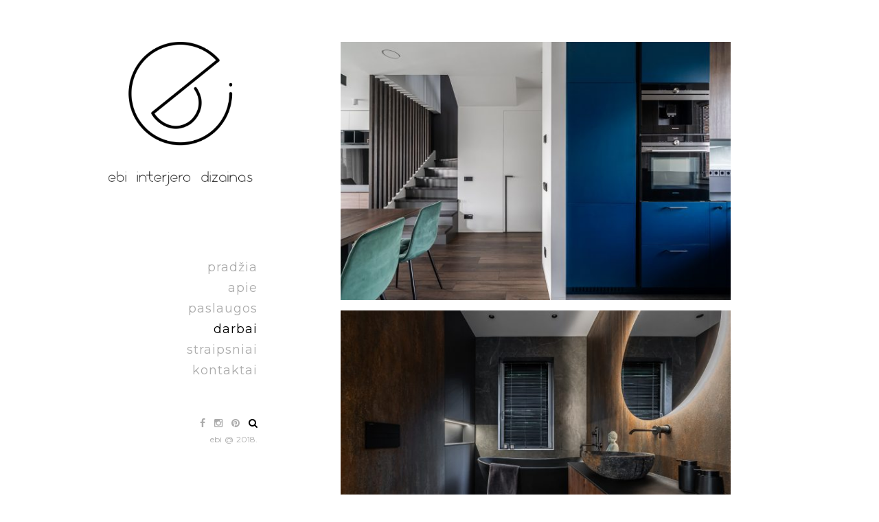

--- FILE ---
content_type: text/html; charset=UTF-8
request_url: https://www.ebi.lt/project_category/darbai/
body_size: 8541
content:
<!DOCTYPE html>
<html lang="lt-LT" prefix="og: http://ogp.me/ns# fb: http://ogp.me/ns/fb#">
<head>
	<meta charset="UTF-8">
	<meta name="viewport" content="width=device-width, initial-scale=1.0, maximum-scale=1.0, user-scalable=no">
	<link rel="pingback" href="https://www.ebi.lt/xmlrpc.php" />
	<title>darbai &#8211; &quot;ebi&quot; interjero dizainas</title>
<meta name='robots' content='max-image-preview:large' />
<link rel='dns-prefetch' href='//www.google.com' />
<link rel='dns-prefetch' href='//fonts.googleapis.com' />
<link rel='dns-prefetch' href='//s.w.org' />
<link rel='preconnect' href='https://fonts.gstatic.com' crossorigin />
<link rel="alternate" type="application/rss+xml" title="&quot;ebi&quot; interjero dizainas &raquo; Įrašų RSS srautas" href="https://www.ebi.lt/feed/" />
<link rel="alternate" type="application/rss+xml" title="&quot;ebi&quot; interjero dizainas &raquo; Komentarų RSS srautas" href="https://www.ebi.lt/comments/feed/" />
<link rel="alternate" type="application/rss+xml" title="&quot;ebi&quot; interjero dizainas &raquo; darbai Category srautas" href="https://www.ebi.lt/project_category/darbai/feed/" />
		<!-- This site uses the Google Analytics by ExactMetrics plugin v7.2.1 - Using Analytics tracking - https://www.exactmetrics.com/ -->
							<script src="//www.googletagmanager.com/gtag/js?id=UA-65162856-1"  type="text/javascript" data-cfasync="false" async></script>
			<script type="text/javascript" data-cfasync="false">
				var em_version = '7.2.1';
				var em_track_user = true;
				var em_no_track_reason = '';
				
								var disableStrs = [
															'ga-disable-UA-65162856-1',
									];

				/* Function to detect opted out users */
				function __gtagTrackerIsOptedOut() {
					for ( var index = 0; index < disableStrs.length; index++ ) {
						if ( document.cookie.indexOf( disableStrs[ index ] + '=true' ) > -1 ) {
							return true;
						}
					}

					return false;
				}

				/* Disable tracking if the opt-out cookie exists. */
				if ( __gtagTrackerIsOptedOut() ) {
					for ( var index = 0; index < disableStrs.length; index++ ) {
						window[ disableStrs[ index ] ] = true;
					}
				}

				/* Opt-out function */
				function __gtagTrackerOptout() {
					for ( var index = 0; index < disableStrs.length; index++ ) {
						document.cookie = disableStrs[ index ] + '=true; expires=Thu, 31 Dec 2099 23:59:59 UTC; path=/';
						window[ disableStrs[ index ] ] = true;
					}
				}

				if ( 'undefined' === typeof gaOptout ) {
					function gaOptout() {
						__gtagTrackerOptout();
					}
				}
								window.dataLayer = window.dataLayer || [];

				window.ExactMetricsDualTracker = {
					helpers: {},
					trackers: {},
				};
				if ( em_track_user ) {
					function __gtagDataLayer() {
						dataLayer.push( arguments );
					}

					function __gtagTracker( type, name, parameters ) {
						if (!parameters) {
							parameters = {};
						}

						if (parameters.send_to) {
							__gtagDataLayer.apply( null, arguments );
							return;
						}

						if ( type === 'event' ) {
							
															parameters.send_to = exactmetrics_frontend.ua;
								__gtagDataLayer( type, name, parameters );
													} else {
							__gtagDataLayer.apply( null, arguments );
						}
					}
					__gtagTracker( 'js', new Date() );
					__gtagTracker( 'set', {
						'developer_id.dNDMyYj' : true,
											} );
															__gtagTracker( 'config', 'UA-65162856-1', {"forceSSL":"true"} );
										window.gtag = __gtagTracker;										(
						function () {
							/* https://developers.google.com/analytics/devguides/collection/analyticsjs/ */
							/* ga and __gaTracker compatibility shim. */
							var noopfn = function () {
								return null;
							};
							var newtracker = function () {
								return new Tracker();
							};
							var Tracker = function () {
								return null;
							};
							var p = Tracker.prototype;
							p.get = noopfn;
							p.set = noopfn;
							p.send = function (){
								var args = Array.prototype.slice.call(arguments);
								args.unshift( 'send' );
								__gaTracker.apply(null, args);
							};
							var __gaTracker = function () {
								var len = arguments.length;
								if ( len === 0 ) {
									return;
								}
								var f = arguments[len - 1];
								if ( typeof f !== 'object' || f === null || typeof f.hitCallback !== 'function' ) {
									if ( 'send' === arguments[0] ) {
										var hitConverted, hitObject = false, action;
										if ( 'event' === arguments[1] ) {
											if ( 'undefined' !== typeof arguments[3] ) {
												hitObject = {
													'eventAction': arguments[3],
													'eventCategory': arguments[2],
													'eventLabel': arguments[4],
													'value': arguments[5] ? arguments[5] : 1,
												}
											}
										}
										if ( 'pageview' === arguments[1] ) {
											if ( 'undefined' !== typeof arguments[2] ) {
												hitObject = {
													'eventAction': 'page_view',
													'page_path' : arguments[2],
												}
											}
										}
										if ( typeof arguments[2] === 'object' ) {
											hitObject = arguments[2];
										}
										if ( typeof arguments[5] === 'object' ) {
											Object.assign( hitObject, arguments[5] );
										}
										if ( 'undefined' !== typeof arguments[1].hitType ) {
											hitObject = arguments[1];
											if ( 'pageview' === hitObject.hitType ) {
												hitObject.eventAction = 'page_view';
											}
										}
										if ( hitObject ) {
											action = 'timing' === arguments[1].hitType ? 'timing_complete' : hitObject.eventAction;
											hitConverted = mapArgs( hitObject );
											__gtagTracker( 'event', action, hitConverted );
										}
									}
									return;
								}

								function mapArgs( args ) {
									var arg, hit = {};
									var gaMap = {
										'eventCategory': 'event_category',
										'eventAction': 'event_action',
										'eventLabel': 'event_label',
										'eventValue': 'event_value',
										'nonInteraction': 'non_interaction',
										'timingCategory': 'event_category',
										'timingVar': 'name',
										'timingValue': 'value',
										'timingLabel': 'event_label',
										'page' : 'page_path',
										'location' : 'page_location',
										'title' : 'page_title',
									};
									for ( arg in args ) {
																				if ( ! ( ! args.hasOwnProperty(arg) || ! gaMap.hasOwnProperty(arg) ) ) {
											hit[gaMap[arg]] = args[arg];
										} else {
											hit[arg] = args[arg];
										}
									}
									return hit;
								}

								try {
									f.hitCallback();
								} catch ( ex ) {
								}
							};
							__gaTracker.create = newtracker;
							__gaTracker.getByName = newtracker;
							__gaTracker.getAll = function () {
								return [];
							};
							__gaTracker.remove = noopfn;
							__gaTracker.loaded = true;
							window['__gaTracker'] = __gaTracker;
						}
					)();
									} else {
										console.log( "" );
					( function () {
							function __gtagTracker() {
								return null;
							}
							window['__gtagTracker'] = __gtagTracker;
							window['gtag'] = __gtagTracker;
					} )();
									}
			</script>
				<!-- / Google Analytics by ExactMetrics -->
				<script type="text/javascript">
			window._wpemojiSettings = {"baseUrl":"https:\/\/s.w.org\/images\/core\/emoji\/13.1.0\/72x72\/","ext":".png","svgUrl":"https:\/\/s.w.org\/images\/core\/emoji\/13.1.0\/svg\/","svgExt":".svg","source":{"concatemoji":"https:\/\/www.ebi.lt\/wp-includes\/js\/wp-emoji-release.min.js?ver=5.8.10"}};
			!function(e,a,t){var n,r,o,i=a.createElement("canvas"),p=i.getContext&&i.getContext("2d");function s(e,t){var a=String.fromCharCode;p.clearRect(0,0,i.width,i.height),p.fillText(a.apply(this,e),0,0);e=i.toDataURL();return p.clearRect(0,0,i.width,i.height),p.fillText(a.apply(this,t),0,0),e===i.toDataURL()}function c(e){var t=a.createElement("script");t.src=e,t.defer=t.type="text/javascript",a.getElementsByTagName("head")[0].appendChild(t)}for(o=Array("flag","emoji"),t.supports={everything:!0,everythingExceptFlag:!0},r=0;r<o.length;r++)t.supports[o[r]]=function(e){if(!p||!p.fillText)return!1;switch(p.textBaseline="top",p.font="600 32px Arial",e){case"flag":return s([127987,65039,8205,9895,65039],[127987,65039,8203,9895,65039])?!1:!s([55356,56826,55356,56819],[55356,56826,8203,55356,56819])&&!s([55356,57332,56128,56423,56128,56418,56128,56421,56128,56430,56128,56423,56128,56447],[55356,57332,8203,56128,56423,8203,56128,56418,8203,56128,56421,8203,56128,56430,8203,56128,56423,8203,56128,56447]);case"emoji":return!s([10084,65039,8205,55357,56613],[10084,65039,8203,55357,56613])}return!1}(o[r]),t.supports.everything=t.supports.everything&&t.supports[o[r]],"flag"!==o[r]&&(t.supports.everythingExceptFlag=t.supports.everythingExceptFlag&&t.supports[o[r]]);t.supports.everythingExceptFlag=t.supports.everythingExceptFlag&&!t.supports.flag,t.DOMReady=!1,t.readyCallback=function(){t.DOMReady=!0},t.supports.everything||(n=function(){t.readyCallback()},a.addEventListener?(a.addEventListener("DOMContentLoaded",n,!1),e.addEventListener("load",n,!1)):(e.attachEvent("onload",n),a.attachEvent("onreadystatechange",function(){"complete"===a.readyState&&t.readyCallback()})),(n=t.source||{}).concatemoji?c(n.concatemoji):n.wpemoji&&n.twemoji&&(c(n.twemoji),c(n.wpemoji)))}(window,document,window._wpemojiSettings);
		</script>
		<style type="text/css">
img.wp-smiley,
img.emoji {
	display: inline !important;
	border: none !important;
	box-shadow: none !important;
	height: 1em !important;
	width: 1em !important;
	margin: 0 .07em !important;
	vertical-align: -0.1em !important;
	background: none !important;
	padding: 0 !important;
}
</style>
	<link rel='stylesheet' id='wp-block-library-css'  href='https://www.ebi.lt/wp-includes/css/dist/block-library/style.min.css?ver=5.8.10' type='text/css' media='all' />
<link rel='stylesheet' id='extendify-sdk-utility-classes-css'  href='https://www.ebi.lt/wp-content/plugins/redux-framework/redux-core/extendify-sdk/public/build/extendify-utilities.css?ver=13.4' type='text/css' media='all' />
<link rel='stylesheet' id='contact-form-7-css'  href='https://www.ebi.lt/wp-content/plugins/contact-form-7/includes/css/styles.css?ver=5.5.3' type='text/css' media='all' />
<link rel='stylesheet' id='bootstrap-css'  href='https://www.ebi.lt/wp-content/themes/kelly-wp/assets/css/libs/bootstrap.min.css?ver=3.3.7' type='text/css' media='all' />
<link rel='stylesheet' id='font-awesome-css'  href='https://www.ebi.lt/wp-content/themes/kelly-wp/assets/css/libs/font-awesome.min.css?ver=4.2.0' type='text/css' media='all' />
<link rel='stylesheet' id='justifiedGallery-css'  href='https://www.ebi.lt/wp-content/themes/kelly-wp/assets/css/libs/justifiedGallery.min.css?ver=3.6.3' type='text/css' media='all' />
<link rel='stylesheet' id='magnific-popup-css'  href='https://www.ebi.lt/wp-content/themes/kelly-wp/assets/css/libs/magnific-popup.css?ver=1.1.0' type='text/css' media='all' />
<link rel='stylesheet' id='kelly-styles-css'  href='https://www.ebi.lt/wp-content/uploads/kelly-styles.css?ver=1.0.5' type='text/css' media='all' />
<style id='kelly-styles-inline-css' type='text/css'>
.logo {
    font-size: 40px;
    color: #000000;
    text-transform: uppercase;
    padding-bottom: 100px;
    letter-spacing: 2px;
    line-height: 40px;
}
.logo .logo-desktop {
        width: 100%;
}
@media screen and (max-width: 991px) {

  .menu-mobile + .logo .logo-desktop {
    display: none;
  }
  .menu-mobile + .logo .logo-mobile {
    display: inline-block;
  }
    
}
.justified-gallery >.jg-entry > a > img {
  opacity: 1;
  padding: 5px;
}
</style>
<link rel='stylesheet' id='kelly-custom-css'  href='https://www.ebi.lt/wp-content/themes/kelly-wp/assets/css/custom.css?ver=1.1.0' type='text/css' media='all' />
<link rel='stylesheet' id='google-font-roboto-lato-css'  href='//fonts.googleapis.com/css?family=Roboto%3A400%2C600%2C700%7CLato%3A400%2C600%2C700&#038;subset=latin,latin-ext' type='text/css' media='all' />
<link rel='stylesheet' id='magnificpopup-css'  href='https://www.ebi.lt/wp-content/plugins/kd-support/assets/post-formats/frontend/magnific-popup/magnific-popup.css?ver=all' type='text/css' media='all' />
<link rel='stylesheet' id='owlcarousel-css'  href='https://www.ebi.lt/wp-content/plugins/kd-support/assets/post-formats/frontend/owl/owl.carousel.css?ver=all' type='text/css' media='all' />
<link rel='stylesheet' id='kd_style-css'  href='https://www.ebi.lt/wp-content/plugins/kd-support/assets/post-formats/frontend/style.css?ver=1.0.5' type='text/css' media='all' />
<link rel="preload" as="style" href="https://fonts.googleapis.com/css?family=Montserrat&#038;display=swap&#038;ver=1543835282" /><link rel="stylesheet" href="https://fonts.googleapis.com/css?family=Montserrat&#038;display=swap&#038;ver=1543835282" media="print" onload="this.media='all'"><noscript><link rel="stylesheet" href="https://fonts.googleapis.com/css?family=Montserrat&#038;display=swap&#038;ver=1543835282" /></noscript><link rel='stylesheet' id='kd_widgets_style-css'  href='https://www.ebi.lt/wp-content/plugins/kd-support/assets/widgets/frontend/styles.css?ver=1.0' type='text/css' media='all' />
<script type='text/javascript' id='exactmetrics-frontend-script-js-extra'>
/* <![CDATA[ */
var exactmetrics_frontend = {"js_events_tracking":"true","download_extensions":"zip,mp3,mpeg,pdf,docx,pptx,xlsx,rar","inbound_paths":"[{\"path\":\"\\\/go\\\/\",\"label\":\"affiliate\"},{\"path\":\"\\\/recommend\\\/\",\"label\":\"affiliate\"}]","home_url":"https:\/\/www.ebi.lt","hash_tracking":"false","ua":"UA-65162856-1","v4_id":""};
/* ]]> */
</script>
<script type='text/javascript' src='https://www.ebi.lt/wp-content/plugins/google-analytics-dashboard-for-wp/assets/js/frontend-gtag.min.js?ver=7.2.1' id='exactmetrics-frontend-script-js'></script>
<script type='text/javascript' src='https://www.ebi.lt/wp-includes/js/jquery/jquery.min.js?ver=3.6.0' id='jquery-core-js'></script>
<script type='text/javascript' src='https://www.ebi.lt/wp-includes/js/jquery/jquery-migrate.min.js?ver=3.3.2' id='jquery-migrate-js'></script>
<link rel="https://api.w.org/" href="https://www.ebi.lt/wp-json/" /><link rel="EditURI" type="application/rsd+xml" title="RSD" href="https://www.ebi.lt/xmlrpc.php?rsd" />
<link rel="wlwmanifest" type="application/wlwmanifest+xml" href="https://www.ebi.lt/wp-includes/wlwmanifest.xml" /> 
<meta name="generator" content="WordPress 5.8.10" />
<meta name="framework" content="Redux 4.3.5" />				<link rel="icon" type="image/x-icon" href="https://www.ebi.lt/wp-content/uploads/2018/09/ficon.png">
				
<!-- START - Open Graph for Facebook, Google+ and Twitter Card Tags 2.2.4.2 -->
 <!-- Facebook Open Graph -->
  <meta property="og:locale" content="lt_LT"/>
  <meta property="og:site_name" content="&quot;ebi&quot; interjero dizainas"/>
  <meta property="og:title" content="darbai"/>
  <meta property="og:url" content="https://www.ebi.lt/project_category/darbai/"/>
  <meta property="og:type" content="article"/>
  <meta property="og:description" content="Interjero dizaino studija &quot;ebi&quot; Jūsų svajones pavers realybe.  Gyvenamųjų ir visuomeninių erdvių interjero dizainas, konsultacijos ir kiti vertingi patarimai."/>
  <meta property="og:image" content="https://www.ebi.lt/wp-content/uploads/2018/12/image1655.png"/>
 <!-- Google+ / Schema.org -->
  <meta itemprop="name" content="darbai"/>
  <meta itemprop="headline" content="darbai"/>
  <meta itemprop="description" content="Interjero dizaino studija &quot;ebi&quot; Jūsų svajones pavers realybe.  Gyvenamųjų ir visuomeninių erdvių interjero dizainas, konsultacijos ir kiti vertingi patarimai."/>
  <meta itemprop="image" content="https://www.ebi.lt/wp-content/uploads/2018/12/image1655.png"/>
  <!--<meta itemprop="publisher" content="&quot;ebi&quot; interjero dizainas"/>--> <!-- To solve: The attribute publisher.itemtype has an invalid value -->
 <!-- Twitter Cards -->
  <meta name="twitter:title" content="darbai"/>
  <meta name="twitter:url" content="https://www.ebi.lt/project_category/darbai/"/>
  <meta name="twitter:description" content="Interjero dizaino studija &quot;ebi&quot; Jūsų svajones pavers realybe.  Gyvenamųjų ir visuomeninių erdvių interjero dizainas, konsultacijos ir kiti vertingi patarimai."/>
  <meta name="twitter:image" content="https://www.ebi.lt/wp-content/uploads/2018/12/image1655.png"/>
  <meta name="twitter:card" content="summary_large_image"/>
 <!-- SEO -->
 <!-- Misc. tags -->
 <!-- is_tax: project_category -->
<!-- END - Open Graph for Facebook, Google+ and Twitter Card Tags 2.2.4.2 -->
	
</head>
<body class="archive tax-project_category term-darbai term-27">

	<!-- Wrapper Site -->
	<div id="main-content">
					<!-- Mobile Menu -->
	<div class="mobile">
		<div class="container">
			<!-- Mobile -->
			<div class="menu-mobile">
				<span class="item item-1"></span>
				<span class="item item-2"></span>
				<span class="item item-3"></span>
			</div>
			<!-- End Mobile -->

						<!-- Logo -->
			<div class="logo">
				<a href="https://www.ebi.lt/">
					<img class ="logo-desktop" src="https://www.ebi.lt/wp-content/uploads/2018/12/juodas-be-fono11111.png" alt="&quot;ebi&quot; interjero dizainas">
											<img class ="logo-mobile" src="https://www.ebi.lt/wp-content/uploads/2018/12/juodas-be-fono11111.png" alt="&quot;ebi&quot; interjero dizainas">
										</a>
			</div>
			<!-- End Logo -->
					</div>
	</div>
	<div class="hide-menu"></div>
	<!-- End Mobile Menu -->
	
		<div class="container">
			<div class="row">
				
				<div class="col-md-3">
						<div class="header affix">
		<div class="table">
			<div class="table-cell">
							<!-- Logo -->
			<div class="logo">
				<a href="https://www.ebi.lt/">
					<img class ="logo-desktop" src="https://www.ebi.lt/wp-content/uploads/2018/12/juodas-be-fono11111.png" alt="&quot;ebi&quot; interjero dizainas">
											<img class ="logo-mobile" src="https://www.ebi.lt/wp-content/uploads/2018/12/juodas-be-fono11111.png" alt="&quot;ebi&quot; interjero dizainas">
										</a>
			</div>
			<!-- End Logo -->
			
									<!-- Navigation -->
					<div class="main-menu">
						<nav>
							<ul id="kelly-menu" class="menu-list"><li id="menu-item-113" class="menu-item menu-item-type-post_type menu-item-object-page menu-item-home menu-item-113"><a href="https://www.ebi.lt/">pradžia</a></li>
<li id="menu-item-145" class="menu-item menu-item-type-post_type menu-item-object-page menu-item-145"><a href="https://www.ebi.lt/about/">apie</a></li>
<li id="menu-item-150" class="menu-item menu-item-type-post_type menu-item-object-page menu-item-150"><a href="https://www.ebi.lt/paslaugos/">paslaugos</a></li>
<li id="menu-item-196" class="menu-item menu-item-type-taxonomy menu-item-object-project_category current-menu-item menu-item-196"><a href="https://www.ebi.lt/project_category/darbai/" aria-current="page">darbai</a></li>
<li id="menu-item-375" class="menu-item menu-item-type-taxonomy menu-item-object-category menu-item-has-children menu-item-375"><a href="https://www.ebi.lt/./straipsniai/">straipsniai</a>
<ul class="sub-menu">
	<li id="menu-item-388" class="menu-item menu-item-type-post_type menu-item-object-post menu-item-388"><a href="https://www.ebi.lt/dizainas-kaip-kulinarija/">Straipsnis Interjeras.lt PATARIA žurnale</a></li>
	<li id="menu-item-389" class="menu-item menu-item-type-post_type menu-item-object-post menu-item-389"><a href="https://www.ebi.lt/moderni-elegancija/">Straipnis &#8220;Parketas ir Tapetas&#8221; rubrikoje</a></li>
	<li id="menu-item-641" class="menu-item menu-item-type-post_type menu-item-object-post menu-item-641"><a href="https://www.ebi.lt/akcentines_sienos/">Straipsnis I &#8220;NAMAS IR AŠ&#8221; žurnale</a></li>
	<li id="menu-item-658" class="menu-item menu-item-type-post_type menu-item-object-post menu-item-658"><a href="https://www.ebi.lt/stilingam_darbui/">Straipsnis II &#8220;NAMAS IR AŠ&#8221; žurnale</a></li>
	<li id="menu-item-808" class="menu-item menu-item-type-post_type menu-item-object-post menu-item-808"><a href="https://www.ebi.lt/straipsnis-lrytas-lt-portale/">Straipsnis lrytas.lt portale</a></li>
	<li id="menu-item-387" class="menu-item menu-item-type-post_type menu-item-object-post menu-item-387"><a href="https://www.ebi.lt/interjeras-su-pridetine-verte/">Straipsnis domoplius.lt portale</a></li>
</ul>
</li>
<li id="menu-item-112" class="menu-item menu-item-type-post_type menu-item-object-page menu-item-112"><a href="https://www.ebi.lt/contact/">kontaktai</a></li>
</ul>						</nav>
					</div>
					<!-- End Navigation -->
					
									<!-- Socials -->
					<div class="socials">
														<a href="https://www.facebook.com/ebinterjerai" title="Facebook">
									<i class="fa fa-facebook"></i>
								</a>
																<a href="https://www.instagram.com/ebiinterior/" title="Instagram">
									<i class="fa fa-instagram"></i>
								</a>
																<a href="https://www.pinterest.com/ebinterjerai/" title="Pinterest">
									<i class="fa fa-pinterest"></i>
								</a>
								
						<a href="#" title="Search this site">
							<i class="fa fa-search"></i>
						</a>
					</div>

					<div class="box-search">
						<div class="table">
							<div class="table-cell">
								<div class="container">
									<form role="search" method="get" class="search-form" action="https://www.ebi.lt/">
										<input type="search" name="s" class="search-field" placeholder="Type &amp; hit enter" value="" title="Search">
										<div class="kd-close">
										</div>
									</form>
								</div>
							</div>
						</div>
					</div>

					<!-- End Socials -->
					
									<!-- Copyright -->
					<div class="copyright">
						<p>
							ebi @ 2018.						</p>
					</div>
					<!-- End Copyright -->
								</div>
		</div>
	</div>
					</div>

				<div class="col-md-9">
					<div class="projects">
						

	<div class="tiled-gallery">
					<div class="project-item">
										<a href="https://www.ebi.lt/portfolio/forest-namai-kalnenuose/">
							<img width="600" height="400" src="https://www.ebi.lt/wp-content/uploads/2024/11/GRShot-00660-600x400.jpg" class="attachment-kelly_600x9999 size-kelly_600x9999 wp-post-image" alt="" loading="lazy" srcset="https://www.ebi.lt/wp-content/uploads/2024/11/GRShot-00660-600x400.jpg 600w, https://www.ebi.lt/wp-content/uploads/2024/11/GRShot-00660-300x200.jpg 300w, https://www.ebi.lt/wp-content/uploads/2024/11/GRShot-00660-1024x683.jpg 1024w, https://www.ebi.lt/wp-content/uploads/2024/11/GRShot-00660-768x512.jpg 768w, https://www.ebi.lt/wp-content/uploads/2024/11/GRShot-00660-1536x1024.jpg 1536w, https://www.ebi.lt/wp-content/uploads/2024/11/GRShot-00660-2048x1366.jpg 2048w" sizes="(max-width: 600px) 100vw, 600px" />						</a>
											<h2 class="title">
						<a href="https://www.ebi.lt/portfolio/forest-namai-kalnenuose/">foREST namai Kalnėnuose</a>
					</h2>
								</div>
						<div class="project-item">
										<a href="https://www.ebi.lt/portfolio/seskines-sodai-moody/">
							<img width="600" height="399" src="https://www.ebi.lt/wp-content/uploads/2023/08/7-600x399.jpg" class="attachment-kelly_600x9999 size-kelly_600x9999 wp-post-image" alt="" loading="lazy" srcset="https://www.ebi.lt/wp-content/uploads/2023/08/7-600x399.jpg 600w, https://www.ebi.lt/wp-content/uploads/2023/08/7-300x199.jpg 300w, https://www.ebi.lt/wp-content/uploads/2023/08/7-1024x681.jpg 1024w, https://www.ebi.lt/wp-content/uploads/2023/08/7-768x511.jpg 768w, https://www.ebi.lt/wp-content/uploads/2023/08/7-1536x1021.jpg 1536w, https://www.ebi.lt/wp-content/uploads/2023/08/7-2048x1362.jpg 2048w" sizes="(max-width: 600px) 100vw, 600px" />						</a>
											<h2 class="title">
						<a href="https://www.ebi.lt/portfolio/seskines-sodai-moody/">Šeškinės Sodai. MOODY</a>
					</h2>
								</div>
						<div class="project-item">
										<a href="https://www.ebi.lt/portfolio/nida-breeze/">
							<img width="600" height="400" src="https://www.ebi.lt/wp-content/uploads/2022/10/14-1-600x400.jpg" class="attachment-kelly_600x9999 size-kelly_600x9999 wp-post-image" alt="" loading="lazy" srcset="https://www.ebi.lt/wp-content/uploads/2022/10/14-1-600x400.jpg 600w, https://www.ebi.lt/wp-content/uploads/2022/10/14-1-300x200.jpg 300w, https://www.ebi.lt/wp-content/uploads/2022/10/14-1-1024x683.jpg 1024w, https://www.ebi.lt/wp-content/uploads/2022/10/14-1-768x512.jpg 768w, https://www.ebi.lt/wp-content/uploads/2022/10/14-1-1536x1025.jpg 1536w, https://www.ebi.lt/wp-content/uploads/2022/10/14-1-2048x1366.jpg 2048w" sizes="(max-width: 600px) 100vw, 600px" />						</a>
											<h2 class="title">
						<a href="https://www.ebi.lt/portfolio/nida-breeze/">NIDA breeze.</a>
					</h2>
								</div>
						<div class="project-item">
										<a href="https://www.ebi.lt/portfolio/interjero-projektas-sumsko-gatveje/">
							<img width="600" height="400" src="https://www.ebi.lt/wp-content/uploads/2022/10/1-600x400.jpg" class="attachment-kelly_600x9999 size-kelly_600x9999 wp-post-image" alt="" loading="lazy" srcset="https://www.ebi.lt/wp-content/uploads/2022/10/1-600x400.jpg 600w, https://www.ebi.lt/wp-content/uploads/2022/10/1-300x200.jpg 300w, https://www.ebi.lt/wp-content/uploads/2022/10/1-1024x683.jpg 1024w, https://www.ebi.lt/wp-content/uploads/2022/10/1-768x512.jpg 768w, https://www.ebi.lt/wp-content/uploads/2022/10/1-1536x1025.jpg 1536w, https://www.ebi.lt/wp-content/uploads/2022/10/1-2048x1366.jpg 2048w" sizes="(max-width: 600px) 100vw, 600px" />						</a>
											<h2 class="title">
						<a href="https://www.ebi.lt/portfolio/interjero-projektas-sumsko-gatveje/">&#8220;Wooden harmony&#8221;</a>
					</h2>
								</div>
						<div class="project-item">
										<a href="https://www.ebi.lt/portfolio/breathe-individualaus-namo-interjeras/">
							<img width="600" height="401" src="https://www.ebi.lt/wp-content/uploads/2021/02/15-600x401.jpg" class="attachment-kelly_600x9999 size-kelly_600x9999 wp-post-image" alt="" loading="lazy" srcset="https://www.ebi.lt/wp-content/uploads/2021/02/15-600x401.jpg 600w, https://www.ebi.lt/wp-content/uploads/2021/02/15-300x201.jpg 300w, https://www.ebi.lt/wp-content/uploads/2021/02/15-768x513.jpg 768w, https://www.ebi.lt/wp-content/uploads/2021/02/15-1024x684.jpg 1024w" sizes="(max-width: 600px) 100vw, 600px" />						</a>
											<h2 class="title">
						<a href="https://www.ebi.lt/portfolio/breathe-individualaus-namo-interjeras/">BREATHE – individualaus namo interjeras.</a>
					</h2>
								</div>
						<div class="project-item">
										<a href="https://www.ebi.lt/portfolio/kotedzo-karaliauciaus-slenyje-interjeras/">
							<img width="600" height="400" src="https://www.ebi.lt/wp-content/uploads/2022/01/1-600x400.jpg" class="attachment-kelly_600x9999 size-kelly_600x9999 wp-post-image" alt="" loading="lazy" srcset="https://www.ebi.lt/wp-content/uploads/2022/01/1-600x400.jpg 600w, https://www.ebi.lt/wp-content/uploads/2022/01/1-300x200.jpg 300w, https://www.ebi.lt/wp-content/uploads/2022/01/1-1024x683.jpg 1024w, https://www.ebi.lt/wp-content/uploads/2022/01/1-768x512.jpg 768w, https://www.ebi.lt/wp-content/uploads/2022/01/1-1536x1025.jpg 1536w, https://www.ebi.lt/wp-content/uploads/2022/01/1-2048x1366.jpg 2048w" sizes="(max-width: 600px) 100vw, 600px" />						</a>
											<h2 class="title">
						<a href="https://www.ebi.lt/portfolio/kotedzo-karaliauciaus-slenyje-interjeras/">Kotedžo &#8220;Karaliaučiaus slėnyje&#8221; interjeras.</a>
					</h2>
								</div>
						<div class="project-item">
										<a href="https://www.ebi.lt/portfolio/cashmere/">
							<img width="600" height="398" src="https://www.ebi.lt/wp-content/uploads/2021/02/1-6-600x398.jpg" class="attachment-kelly_600x9999 size-kelly_600x9999 wp-post-image" alt="" loading="lazy" srcset="https://www.ebi.lt/wp-content/uploads/2021/02/1-6-600x398.jpg 600w, https://www.ebi.lt/wp-content/uploads/2021/02/1-6-300x199.jpg 300w, https://www.ebi.lt/wp-content/uploads/2021/02/1-6-1024x680.jpg 1024w, https://www.ebi.lt/wp-content/uploads/2021/02/1-6-768x510.jpg 768w, https://www.ebi.lt/wp-content/uploads/2021/02/1-6-1536x1020.jpg 1536w, https://www.ebi.lt/wp-content/uploads/2021/02/1-6-2048x1360.jpg 2048w" sizes="(max-width: 600px) 100vw, 600px" />						</a>
											<h2 class="title">
						<a href="https://www.ebi.lt/portfolio/cashmere/">&#8220;Cashmere&#8221;</a>
					</h2>
								</div>
						<div class="project-item">
										<a href="https://www.ebi.lt/portfolio/kakava-sokoladas/">
							<img width="600" height="445" src="https://www.ebi.lt/wp-content/uploads/2021/02/3-1-600x445.jpg" class="attachment-kelly_600x9999 size-kelly_600x9999 wp-post-image" alt="" loading="lazy" srcset="https://www.ebi.lt/wp-content/uploads/2021/02/3-1-600x445.jpg 600w, https://www.ebi.lt/wp-content/uploads/2021/02/3-1-300x223.jpg 300w, https://www.ebi.lt/wp-content/uploads/2021/02/3-1-768x570.jpg 768w, https://www.ebi.lt/wp-content/uploads/2021/02/3-1-1024x760.jpg 1024w" sizes="(max-width: 600px) 100vw, 600px" />						</a>
											<h2 class="title">
						<a href="https://www.ebi.lt/portfolio/kakava-sokoladas/">KAKAVA + ŠOKOLADAS.</a>
					</h2>
								</div>
						<div class="project-item">
										<a href="https://www.ebi.lt/portfolio/modern-urban-buto-birzelio-namu-komplekse-interjeras/">
							<img width="600" height="401" src="https://www.ebi.lt/wp-content/uploads/2020/04/1-600x401.jpg" class="attachment-kelly_600x9999 size-kelly_600x9999 wp-post-image" alt="" loading="lazy" srcset="https://www.ebi.lt/wp-content/uploads/2020/04/1-600x401.jpg 600w, https://www.ebi.lt/wp-content/uploads/2020/04/1-300x201.jpg 300w, https://www.ebi.lt/wp-content/uploads/2020/04/1-768x513.jpg 768w, https://www.ebi.lt/wp-content/uploads/2020/04/1-1024x684.jpg 1024w" sizes="(max-width: 600px) 100vw, 600px" />						</a>
											<h2 class="title">
						<a href="https://www.ebi.lt/portfolio/modern-urban-buto-birzelio-namu-komplekse-interjeras/">&#8220;MODERN &#8211; URBAN&#8221; buto &#8220;Birželio Namų&#8221; komplekse interjeras.</a>
					</h2>
								</div>
						<div class="project-item">
										<a href="https://www.ebi.lt/portfolio/namo-zveryne-interjeras/">
							<img width="600" height="400" src="https://www.ebi.lt/wp-content/uploads/2018/10/IMG_1468-600x400.jpg" class="attachment-kelly_600x9999 size-kelly_600x9999 wp-post-image" alt="" loading="lazy" srcset="https://www.ebi.lt/wp-content/uploads/2018/10/IMG_1468-600x400.jpg 600w, https://www.ebi.lt/wp-content/uploads/2018/10/IMG_1468-300x200.jpg 300w, https://www.ebi.lt/wp-content/uploads/2018/10/IMG_1468-768x512.jpg 768w, https://www.ebi.lt/wp-content/uploads/2018/10/IMG_1468-1024x683.jpg 1024w" sizes="(max-width: 600px) 100vw, 600px" />						</a>
											<h2 class="title">
						<a href="https://www.ebi.lt/portfolio/namo-zveryne-interjeras/">Namo Žvėryne interjeras</a>
					</h2>
								</div>
						<div class="project-item">
										<a href="https://www.ebi.lt/portfolio/butas-saltiniu-namu-kvartale/">
							<img width="600" height="400" src="https://www.ebi.lt/wp-content/uploads/2018/09/1-2-600x400.jpg" class="attachment-kelly_600x9999 size-kelly_600x9999 wp-post-image" alt="" loading="lazy" srcset="https://www.ebi.lt/wp-content/uploads/2018/09/1-2-600x400.jpg 600w, https://www.ebi.lt/wp-content/uploads/2018/09/1-2-300x200.jpg 300w, https://www.ebi.lt/wp-content/uploads/2018/09/1-2-768x512.jpg 768w, https://www.ebi.lt/wp-content/uploads/2018/09/1-2-1024x683.jpg 1024w" sizes="(max-width: 600px) 100vw, 600px" />						</a>
											<h2 class="title">
						<a href="https://www.ebi.lt/portfolio/butas-saltiniu-namu-kvartale/">Butas &#8220;Šaltinių namų&#8221; kvartale</a>
					</h2>
								</div>
						<div class="project-item">
										<a href="https://www.ebi.lt/portfolio/snipiskiu-perspektyvos/">
							<img width="600" height="400" src="https://www.ebi.lt/wp-content/uploads/2022/10/Virselis-1-600x400.jpg" class="attachment-kelly_600x9999 size-kelly_600x9999 wp-post-image" alt="" loading="lazy" srcset="https://www.ebi.lt/wp-content/uploads/2022/10/Virselis-1-600x400.jpg 600w, https://www.ebi.lt/wp-content/uploads/2022/10/Virselis-1-300x200.jpg 300w, https://www.ebi.lt/wp-content/uploads/2022/10/Virselis-1-1024x683.jpg 1024w, https://www.ebi.lt/wp-content/uploads/2022/10/Virselis-1-768x512.jpg 768w, https://www.ebi.lt/wp-content/uploads/2022/10/Virselis-1-1536x1025.jpg 1536w, https://www.ebi.lt/wp-content/uploads/2022/10/Virselis-1-2048x1366.jpg 2048w" sizes="(max-width: 600px) 100vw, 600px" />						</a>
											<h2 class="title">
						<a href="https://www.ebi.lt/portfolio/snipiskiu-perspektyvos/">&#8220;Šnipiškių perspektyvos&#8221;.</a>
					</h2>
								</div>
						<div class="project-item">
										<a href="https://www.ebi.lt/portfolio/butas-nuomai-kauno-gatveje/">
							<img width="600" height="400" src="https://www.ebi.lt/wp-content/uploads/2018/09/testas-600x400.jpg" class="attachment-kelly_600x9999 size-kelly_600x9999 wp-post-image" alt="" loading="lazy" srcset="https://www.ebi.lt/wp-content/uploads/2018/09/testas-600x400.jpg 600w, https://www.ebi.lt/wp-content/uploads/2018/09/testas-300x200.jpg 300w, https://www.ebi.lt/wp-content/uploads/2018/09/testas-768x512.jpg 768w, https://www.ebi.lt/wp-content/uploads/2018/09/testas-1024x683.jpg 1024w" sizes="(max-width: 600px) 100vw, 600px" />						</a>
											<h2 class="title">
						<a href="https://www.ebi.lt/portfolio/butas-nuomai-kauno-gatveje/">Butas nuomai Kauno gatvėje</a>
					</h2>
								</div>
						<div class="project-item">
										<a href="https://www.ebi.lt/portfolio/butas-zveryno-namu-komplekse/">
							<img width="600" height="406" src="https://www.ebi.lt/wp-content/uploads/2019/12/1-600x406.jpg" class="attachment-kelly_600x9999 size-kelly_600x9999 wp-post-image" alt="" loading="lazy" srcset="https://www.ebi.lt/wp-content/uploads/2019/12/1-600x406.jpg 600w, https://www.ebi.lt/wp-content/uploads/2019/12/1-300x203.jpg 300w, https://www.ebi.lt/wp-content/uploads/2019/12/1-768x520.jpg 768w, https://www.ebi.lt/wp-content/uploads/2019/12/1-1024x693.jpg 1024w, https://www.ebi.lt/wp-content/uploads/2019/12/1.jpg 2048w" sizes="(max-width: 600px) 100vw, 600px" />						</a>
											<h2 class="title">
						<a href="https://www.ebi.lt/portfolio/butas-zveryno-namu-komplekse/">Butas &#8220;Žvėryno namų&#8221; komplekse</a>
					</h2>
								</div>
						<div class="project-item">
										<a href="https://www.ebi.lt/portfolio/forest-namai-poilsiui-kalnenuose/">
							<img width="600" height="450" src="https://www.ebi.lt/wp-content/uploads/2021/02/6-2-600x450.jpg" class="attachment-kelly_600x9999 size-kelly_600x9999 wp-post-image" alt="" loading="lazy" srcset="https://www.ebi.lt/wp-content/uploads/2021/02/6-2-600x450.jpg 600w, https://www.ebi.lt/wp-content/uploads/2021/02/6-2-300x225.jpg 300w, https://www.ebi.lt/wp-content/uploads/2021/02/6-2-768x576.jpg 768w, https://www.ebi.lt/wp-content/uploads/2021/02/6-2-1024x768.jpg 1024w" sizes="(max-width: 600px) 100vw, 600px" />						</a>
											<h2 class="title">
						<a href="https://www.ebi.lt/portfolio/forest-namai-poilsiui-kalnenuose/">&#8220;foREST&#8221; &#8211; namai poilsiui Kalnėnuose.</a>
					</h2>
								</div>
				</div>
	


					</div>
					<!-- End #prjects -->

				</div>
				<!-- End #wrap_right -->

			</div>
			<!-- End row -->

		</div>
		<!-- End Container -->

	</div>
	<!-- End Wrapper Site -->
		<!-- Footer -->
	<footer id="footer" class="footer">
		<div class="container">
			<div class="row">
				
<div class="col-md-9 col-md-offset-3">
	<div class="footer-inner">
		<div class="row">
							<div class="col-sm-6">
					<div id="kd_about-2" class="widget kd-about"><h2 class="title">APIE STUDIJĄ</h2>		<p class="description">
			„ebi“ – tai interjero dizaino studija, kurianti interjerus su pridėtine verte Jūsų namams. 		</p>
		</div>				</div>
								<div class="col-sm-6">
					<div id="kd_contact-2" class="widget kd-contact"><h2 class="title">KONTAKTAI</h2>
	    <ul>
		   			    <li>
				    Phone:  +370 625 08400			    </li>
			   			   <li>
				   Email: info@ebi.lt			   </li>
			   			   <li>
				   Location: Vilnius			   </li>
			   	    </ul>
        </div>				</div>
						</div>
	</div>
</div>
			</div>
		</div>
	</footer>
	<!-- End Footer -->
		<script type='text/javascript' src='https://www.ebi.lt/wp-includes/js/dist/vendor/regenerator-runtime.min.js?ver=0.13.7' id='regenerator-runtime-js'></script>
<script type='text/javascript' src='https://www.ebi.lt/wp-includes/js/dist/vendor/wp-polyfill.min.js?ver=3.15.0' id='wp-polyfill-js'></script>
<script type='text/javascript' id='contact-form-7-js-extra'>
/* <![CDATA[ */
var wpcf7 = {"api":{"root":"https:\/\/www.ebi.lt\/wp-json\/","namespace":"contact-form-7\/v1"}};
/* ]]> */
</script>
<script type='text/javascript' src='https://www.ebi.lt/wp-content/plugins/contact-form-7/includes/js/index.js?ver=5.5.3' id='contact-form-7-js'></script>
<script type='text/javascript' id='google-invisible-recaptcha-js-before'>
var renderInvisibleReCaptcha = function() {

    for (var i = 0; i < document.forms.length; ++i) {
        var form = document.forms[i];
        var holder = form.querySelector('.inv-recaptcha-holder');

        if (null === holder) continue;
		holder.innerHTML = '';

         (function(frm){
			var cf7SubmitElm = frm.querySelector('.wpcf7-submit');
            var holderId = grecaptcha.render(holder,{
                'sitekey': '', 'size': 'invisible', 'badge' : 'bottomright',
                'callback' : function (recaptchaToken) {
					if((null !== cf7SubmitElm) && (typeof jQuery != 'undefined')){jQuery(frm).submit();grecaptcha.reset(holderId);return;}
					 HTMLFormElement.prototype.submit.call(frm);
                },
                'expired-callback' : function(){grecaptcha.reset(holderId);}
            });

			if(null !== cf7SubmitElm && (typeof jQuery != 'undefined') ){
				jQuery(cf7SubmitElm).off('click').on('click', function(clickEvt){
					clickEvt.preventDefault();
					grecaptcha.execute(holderId);
				});
			}
			else
			{
				frm.onsubmit = function (evt){evt.preventDefault();grecaptcha.execute(holderId);};
			}


        })(form);
    }
};
</script>
<script type='text/javascript' async defer src='https://www.google.com/recaptcha/api.js?onload=renderInvisibleReCaptcha&#038;render=explicit' id='google-invisible-recaptcha-js'></script>
<script type='text/javascript' src='https://www.ebi.lt/wp-content/themes/kelly-wp/assets/js/libs/jquery.justifiedGallery.min.js?ver=3.6.3' id='justifiedGallery-js'></script>
<script type='text/javascript' src='https://www.ebi.lt/wp-content/themes/kelly-wp/assets/js/libs/jquery.magnific-popup.js?ver=1.1.0' id='magnific-popup-js'></script>
<script type='text/javascript' src='https://www.ebi.lt/wp-content/themes/kelly-wp/assets/js/scripts.js?ver=1.0.5' id='kelly-scripts-js'></script>
<script type='text/javascript' src='https://www.ebi.lt/wp-content/plugins/kd-support/assets/post-formats/frontend/magnific-popup/magnific-popup.min.js?ver=1.0.5' id='magnificpopup-js'></script>
<script type='text/javascript' src='https://www.ebi.lt/wp-content/plugins/kd-support/assets/post-formats/frontend/owl/owl.carousel.min.js?ver=1.0.5' id='owlcarousel-js'></script>
<script type='text/javascript' src='https://www.ebi.lt/wp-content/plugins/kd-support/assets/post-formats/frontend/script.js?ver=1.0.5' id='kd_formats_ui_script-js'></script>
<script type='text/javascript' id='kd_widget_scripts-js-extra'>
/* <![CDATA[ */
var KD_AJAX_URL = {"ajaxurl":"https:\/\/www.ebi.lt\/wp-admin\/admin-ajax.php"};
/* ]]> */
</script>
<script type='text/javascript' src='https://www.ebi.lt/wp-content/plugins/kd-support/assets/widgets/frontend/scripts.js?ver=1.0' id='kd_widget_scripts-js'></script>
<script type='text/javascript' src='https://www.ebi.lt/wp-includes/js/wp-embed.min.js?ver=5.8.10' id='wp-embed-js'></script>
</body>
</html>


--- FILE ---
content_type: text/css
request_url: https://www.ebi.lt/wp-content/themes/kelly-wp/assets/css/custom.css?ver=1.1.0
body_size: 512
content:
/**
 1. Next & Previous Post in Single Post
 2. Post Format UI
 */
/* ========== 1. Next & Previous Post in Single Post ========== */
.navigation-post {
  margin-top: 40px;
  padding-top: 10px;
  border-top: 1px solid #ababab;
}
.navigation-post .item-title {
  font-size: 16px;
  line-height: 24px;
  font-style: italic;
  margin: 0;
}
.navigation-post .old-post {
  text-align: right;
}
.navigation-post i {
  font-size: 12px;
  display: inline-block;
  line-height: 28px;
  margin-right: 8px;
}
.navigation-post .old-post i {
  margin-right: 0;
  margin-left: 8px;
}
.navigation-post + #comments {
  margin-top: 0;
  padding-top: 30px;
  border-top: none;
}
hr {
  background-color: rgba(51, 51, 51, 0.1);
  border: 0;
  height: 1px;
}
/* ========== 2. Post Format UI ========== */
.kd-images-slider {
  position: relative;
}
.kd-images-slider .owl-nav {
  position: absolute;
  top: 50%;
  left: 10px;
  right: 10px;
  -webkit-transform: translateY(-50%);
  -moz-transform: translateY(-50%);
  transform: translateY(-50%);
}
.kd-images-slider .owl-nav > * {
  width: 40px;
  height: 40px;
  background-color: rgba(238, 238, 238, 0.5);
  line-height: 40px;
  text-align: center;
  position: relative;
}
.kd-images-slider .owl-nav > *:hover {
  background-color: #ffffff;
}
.kd-images-slider .owl-nav .owl-prev:before {
  content: '\f053';
  font-family: FontAwesome;
  font-size: 12px;
  line-height: 40px;
  display: inline-block;
  width: 40px;
  height: 40px;
  text-align: center;
  color: #000000;
}
.kd-images-slider .owl-nav .owl-next:before {
  content: '\f054';
  font-family: FontAwesome;
  font-size: 12px;
  line-height: 40px;
  display: inline-block;
  width: 40px;
  height: 40px;
  text-align: center;
}
.project .support-post-format {
  margin-top: 50px;
}
.project .support-post-format + .images-project {
  margin-top: 30px;
}
.comment-form-cookies-consent label {
  margin-left: 5px;
  display: inline;
}
.project-item .title span {
  background-color: #000000;
  color: #ffffff;
  font-size: 14px;
  display: inline-block;
  line-height: 24px;
  padding-left: 10px;
  padding-right: 10px;
  opacity: 1;
  letter-spacing: 1px;
}


--- FILE ---
content_type: application/javascript
request_url: https://www.ebi.lt/wp-content/themes/kelly-wp/assets/js/scripts.js?ver=1.0.5
body_size: 1068
content:
/**
 * 1. Search Popup
 * 2. Index Tiled
 * 3. Menu Mobile
 * 4. Project Detail
 * 5. Preload
 */

'use strict';

(function ($) {

	$.fn.kellyMagnificPopup = function (opts) {

		var $self = $(this),
			options = $.extend({
				delegate   : '.media',
				type       : 'image',
				tLoading   : '<div class="dots">\
							<div class="dot active"></div>\
							<div class="dot active"></div>\
							<div class="dot active"></div>\
							<div class="dot active"></div>\
						</div>',
				mainClass  : 'mfp-img-mobile',
				gallery    : {
					enabled           : true,
					navigateByImgClick: true,
					preload           : [0, 3] // Will preload 0 - before current, and 1 after the current image
				},
				image      : {
					tError: '<a href="%url%">The image #%curr%</a> could not be loaded.'
				},
				closeMarkup: '<button title="%title%" type="button" class="mfp-close"></button>',
				callbacks  : {
					markupParse      : function (item) {
					},
					imageLoadComplete: function () {
						var $container = $('.mfp-container');

						$container.addClass('load-done');
						setTimeout(function () {
							$container.addClass('load-transition');
						}, 50);
					},
					change           : function () {
						var $container = $('.mfp-container');
						$container.removeClass('load-done load-transition');
					}

				}
			}, $self.data(), opts);
		$('.media', $self).each( function () {
			var href = $(this).data('url');

			if (href && href !== '') {
				$(this).attr('href', href);
			}

		});
		$self.magnificPopup(options);
	};

	$(document).ready(function () {

		var $header = $('.header'),
			$search = $('.fa-search', $header);

		// 1. Search Popup
		if ($search.length) {
			var $boxSearch = $('.box-search', $header);

			$search.on('click', function (event) {
				event.preventDefault();
				$boxSearch.addClass('active');
				$('.search-field', $boxSearch).focus();
			});

			$('.kd-close', $boxSearch).on('click', function (event) {
				event.preventDefault();
				$boxSearch.removeClass('active');
			});

			$(document).on('keydown', function (event) {

				if (event.keyCode === 27) {

					$boxSearch.removeClass('active');
				}
			});

		}

		// 2. Index Tiled
		var $tiled = $('.tiled-gallery');

		if ($tiled.length) {
			var ww = $(window).width(),
				margins = 6;

			if (ww <= 600) {
				margins = 0;
			}
			$tiled.justifiedGallery({
				rowHeight: 250,
				margins: margins,
				lastRow: 'justify',
				randomize: false
			});
		}

		// 3. Menu Mobile
		var $btnMenu = $('.menu-mobile'),
			$hideMenu = $('.hide-menu');

		$btnMenu.on('click', function () {
			$header.toggleClass('active');

			if ($header.hasClass('active')) {
				$hideMenu.addClass('active');
			}
			else {
				$hideMenu.removeClass('active');
			}
		});
		$hideMenu.on('click', function () {
			$header.removeClass('active');
			$hideMenu.removeClass('active');
		});

		$('.menu-item-has-children', '.main-menu').on('click', ' > a', function (e) {
			var ww = $(window).width();

			if (ww <=991) {
				var $parent = $(e.target).closest('.menu-item-has-children');
				e.preventDefault();
				$('>.sub-menu', $parent).slideToggle(400);
			}
		});


		// 4. Project Details
		var $imageProject = $('.images-project');

		if ( $imageProject.length) {
			$imageProject.kellyMagnificPopup({
				delegate: 'a'
			});
		}

		var $lightbox = $('.project-lightbox');
		if ($lightbox.length) {

			$lightbox.kellyMagnificPopup({
				delegate: 'a'
			});
		}

		// 5. Preload

		var $preload = $('#preload');

		if ($preload.length) {
			$(window).on('load', function () {
				$preload.fadeOut(400);
			});
		}
	});

})(jQuery);

--- FILE ---
content_type: application/javascript
request_url: https://www.ebi.lt/wp-content/plugins/kd-support/assets/post-formats/frontend/script.js?ver=1.0.5
body_size: 463
content:
/**
 * Created by Ong Chinh on 7/27/2016.
 */

'use strict';

(function ($){

    $.fn.kdGallery = function () {

        var $this = $(this),
            itemSpacing = 4;

        if ($this.hasClass('kd-tiled')) {
            $this.wrap('<div class="kd-tiled-gallery-row"></div>');
            $this.parent().css('margin', -itemSpacing);
            $this.justifiedGallery({
                rowHeight: 180,
                lastRow : 'justify',
                margins: itemSpacing
            });
        }
        else if ($this.hasClass('kd-images-slider')) {
            $this.owlCarousel({
                items: 1,
                loop: true,
                autoPlay: true,
                autoplaySpeed: 3000,
                nav: true,
                smartSpeed: 500,
                navText: '',
                dots: true
            });
        }
    };

    $.fn.kdMagnific = function () {
        $(this).magnificPopup({
            delegate: 'a',
            type: 'image',
            tLoading: 'Loading image #%curr%...',
            mainClass: 'mfp-img-mobile',
            gallery: {
                enabled: true,
                navigateByImgClick: true,
                preload: [0,1]
            },
            image: {
                tError: '<a href="%url%">The image #%curr%</a> could not be loaded.',
                titleSrc: function(item) {
                    return item.el.attr('data-caption');
                }
            }
        });
    };

    $(document).ready( function () {

        $('.kd-wrap-shortcode').each( function () {

            $('.kd-gallery', this).each( function() {
                $(this).kdGallery();
            });

            $('.kd-magnific-popup', this).each( function () {
                $(this).kdMagnific();
            });

        });

    });
})(jQuery);